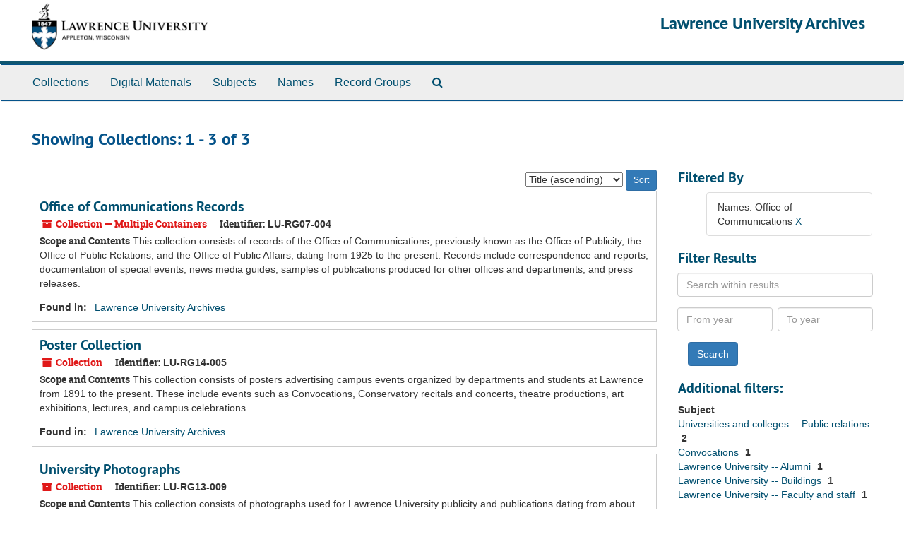

--- FILE ---
content_type: text/html;charset=UTF-8
request_url: http://archives.lawrence.edu/public/repositories/resources?q%5B%5D=%2A&op%5B%5D=&field%5B%5D=title&from_year%5B%5D=&to_year%5B%5D=&limit=resource&sort=title_sort%20asc&filter_fields%5B%5D=published_agents&filter_values%5B%5D=Office+of+Communications
body_size: 21557
content:
<!DOCTYPE html>
<html lang="en">
<head>
	<meta charset="utf-8"/>
	<meta http-equiv="X-UA-Compatible" content="IE=edge"/>
	<meta name="viewport" content="width=device-width, initial-scale=1">

	<title>Collections | Lawrence University Archives</title>
	<meta name="csrf-param" content="authenticity_token" />
<meta name="csrf-token" content="cAmYqZRzTWrhufM0NWZYpq6xACViEWYX6OGwxwvfT8bwKJAkKentR4fKKlKZqnSjFdPwLO6zRSK5VMp89JcYxQ==" />
		<meta name="referrer" content="origin-when-cross-origin" />


	<script>
	 var APP_PATH = '/public/';
	</script>

	<link rel="stylesheet" media="all" href="/public/assets/application-366fc5f4f65b24b19724f3b3765652cab71df0c18740c85cb4cbb0f3d05170f0.css" />
	<script src="/public/assets/application-b7308a0398015ca1a05ff57b4a9da4c42425392edf37e0ae094a81e3ad71fdcb.js"></script>

        


			<!-- Begin plugin layout -->
			<link rel="stylesheet" media="all" href="/public/assets/lu-archivesspace.css" />
<!-- Google Tag Manager -->
<script>(function(w,d,s,l,i){w[l]=w[l]||[];w[l].push({'gtm.start':
new Date().getTime(),event:'gtm.js'});var f=d.getElementsByTagName(s)[0],
j=d.createElement(s),dl=l!='dataLayer'?'&l='+l:'';j.async=true;j.src=
'https://www.googletagmanager.com/gtm.js?id='+i+dl;f.parentNode.insertBefore(j,f);
})(window,document,'script','dataLayer','GTM-TPNQX5');</script>
<!-- End Google Tag Manager -->

			<!-- End plugin layout -->

	<!-- HTML5 shim and Respond.js for IE8 support of HTML5 elements and media queries -->
<!-- WARNING: Respond.js doesn't work if you view the page via file:// -->
<!--[if lt IE 9]>
	<script src="https://oss.maxcdn.com/html5shiv/3.7.3/html5shiv.min.js"></script>
	<script src="https://oss.maxcdn.com/respond/1.4.2/respond.min.js"></script>
<![endif]-->
</head>

<body>
	<div class="skipnav">
  <a class="sr-only sr-only-focusable" href="#maincontent">Skip to main content</a>

    <a class="sr-only sr-only-focusable" href="#searchresults">Skip to search results</a>
</div>

	<div class="container-fluid no-pad">
		<!-- Google Tag Manager (noscript) -->
<noscript><iframe src="https://www.googletagmanager.com/ns.html?id=GTM-TPNQX5"
height="0" width="0" style="display:none;visibility:hidden"></iframe></noscript>
<!-- End Google Tag Manager (noscript) -->
<section id="header">
  <div class="row">
    <div class="col-xs-12">
      <h1 class="text-right">
          <a title="Return to the Lawrence University Archives homepage" href="//archives.lawrence.edu/public">
				<img class="hidden-xs logo" src="/public/assets/images/lu-archivesspace-logo.png" alt="" />
        Lawrence University Archives
          </a>
      </h1>
    </div>
  </div>
</section>

		<section id="navigation">
  <nav class="navbar navbar-default" aria-label="top-level navigation">
    <div class="container-fluid navbar-header top-bar">
      <button type="button" class="navbar-toggle collapsed" data-toggle="collapse" data-target="#collapsemenu"
              aria-expanded="false">
        <span class="sr-only">Toggle navigation</span>
        <span class="icon-bar"></span>
        <span class="icon-bar"></span>
        <span class="icon-bar"></span>
      </button>
      <div class="collapse navbar-collapse" id="collapsemenu">
        <ul class="nav nav navbar-nav">
            <li><a href="/public/repositories/resources">Collections</a></li>
            <li><a href="/public/objects?limit=digital_object">Digital Materials</a></li>
            <li><a href="/public/subjects">Subjects</a></li>
            <li><a href="/public/agents">Names</a></li>
            <li><a href="/public/classifications">Record Groups</a></li>
            <li><a href="/public/search?reset=true" title="Search The Archives">
                <span class="fa fa-search" aria-hidden="true"></span>
                <span class="sr-only">Search The Archives</span>
              </a>
            </li>
        </ul>
      </div>
    </div>
  </nav>
</section>

	</div>

	<section id="content" class="container-fluid">
		<a name="maincontent" id="maincontent"></a>
		
		<div class="row">
  <div class="col-sm-12">
     



  <h2>Showing Collections: 1 - 3 of 3</h2>
  </div>
</div>

<div class="row">
  <div class="col-sm-9">
    <a name="main" title="Main Content"></a>
    <div class="row"><div class="col-sm-8">
    
    </div>
    


<div class="col-sm-4 text-right sorter">
 <form class="form-horizontal" action="/public/repositories/resources?q[]=%2A&amp;op[]=&amp;field[]=title&amp;from_year[]=&amp;to_year[]=&amp;limit=resource" accept-charset="UTF-8" method="get"><input name="utf8" type="hidden" value="&#x2713;" />
     <input type="hidden" name="q[]" id="q_0" value="*" />
  <input type="hidden" name="op[]" id="op_0" value="" />
  <input type="hidden" name="field[]" id="field_0" value="title" />
  <input type="hidden" name="from_year[]" id="from_year_0" value="" />
  <input type="hidden" name="to_year[]" id="to_year_0" value="" />
  <input type="hidden" name="limit" id="limit" value="resource" />
  <input type="hidden" name="filter_fields[]" id="filter_fields_0" value="published_agents" />
  <input type="hidden" name="filter_values[]" id="filter_values_0" value="Office of Communications" />
  <input type="hidden" name="action" id="action" value="index" />

   <label class="sr-only" for="sort">Sort by:</label>
   <select name="sort" id="sort"><option value="">Relevance</option>
<option selected="selected" value="title_sort asc">Title (ascending)</option>
<option value="title_sort desc">Title (descending)</option>
<option value="year_sort asc">Year (ascending)</option>
<option value="year_sort desc">Year (descending)</option></select>
   <input type="submit" name="commit" value="Sort" class="btn btn-primary btn-sm" data-disable-with="Sort" />
</form></div>


</div>
    <div class="row search-results"><div class="col-sm-12">

    <a name="searchresults" id="searchresults"></a>

         <div class="recordrow" style="clear:both" data-uri="/repositories/2/resources/358">
     

<h3>
    <a class="record-title" href="/public/repositories/2/resources/358">  Office of Communications Records</a>
</h3>


<div class="badge-and-identifier">
  <div class="record-type-badge resource">
    <i class="fa fa-archive"></i>&#160;Collection  &mdash; Multiple Containers
  </div>
    <div class="identifier">
      <span class="id-label">Identifier:</span>&#160;<span class="component">LU-RG07-004</span>
    </div>
</div>

     <div class="recordsummary" style="clear:both">

          <div class="abstract single_note"><span class='inline-label'>Scope and Contents</span>
	     This collection consists of records of the Office of Communications, previously known as the Office of Publicity, the Office of Public Relations, and the Office of Public Affairs, dating from 1925 to the present. Records include correspondence and reports, documentation of special events, news media guides, samples of publications produced for other offices and departments, and press releases.
          </div>

      <div class="result_context">
        <strong>Found in: </strong>
        <span  class="repo_name">
          <a href="/public/repositories/2">Lawrence University Archives</a>
        </span>

      </div>



   </div>

   </div>

         <div class="recordrow" style="clear:both" data-uri="/repositories/2/resources/182">
     

<h3>
    <a class="record-title" href="/public/repositories/2/resources/182">  Poster Collection</a>
</h3>


<div class="badge-and-identifier">
  <div class="record-type-badge resource">
    <i class="fa fa-archive"></i>&#160;Collection 
  </div>
    <div class="identifier">
      <span class="id-label">Identifier:</span>&#160;<span class="component">LU-RG14-005</span>
    </div>
</div>

     <div class="recordsummary" style="clear:both">

          <div class="abstract single_note"><span class='inline-label'>Scope and Contents</span>
	     This collection consists of posters advertising campus events organized by departments and students at Lawrence from 1891 to the present. These include events such as Convocations, Conservatory recitals and concerts, theatre productions, art exhibitions, lectures, and campus celebrations.
          </div>

      <div class="result_context">
        <strong>Found in: </strong>
        <span  class="repo_name">
          <a href="/public/repositories/2">Lawrence University Archives</a>
        </span>

      </div>



   </div>

   </div>

         <div class="recordrow" style="clear:both" data-uri="/repositories/2/resources/297">
     

<h3>
    <a class="record-title" href="/public/repositories/2/resources/297">  University Photographs</a>
</h3>


<div class="badge-and-identifier">
  <div class="record-type-badge resource">
    <i class="fa fa-archive"></i>&#160;Collection 
  </div>
    <div class="identifier">
      <span class="id-label">Identifier:</span>&#160;<span class="component">LU-RG13-009</span>
    </div>
</div>

     <div class="recordsummary" style="clear:both">

          <div class="abstract single_note"><span class='inline-label'>Scope and Contents</span>
             This collection consists of photographs used for Lawrence University publicity and publications dating from about 1935 to 2013. Photographs were taken by staff in the Office of Communications (formerly the Office of Public Affairs or the Office of Publicity and Publications) or contract photographers. Materials in this collection include cellulose nitrate, cellulose acetate, and polyester film negatives; contact prints; photographic prints; transparencies; 35mm slides; and born-digital...
          </div>

      <div class="result_context">
        <strong>Found in: </strong>
        <span  class="repo_name">
          <a href="/public/repositories/2">Lawrence University Archives</a>
        </span>

      </div>



   </div>

   </div>

    </div></div>
    <div class="row"><div class="col-sm-9">
    
    </div></div>
  </div>
  <div class="col-sm-3">
    <a name="filter" title="Filter Results"></a>
    
<div class="filters">
    <h3>Filtered By </h3> 
       <ul>
    <li class="list-group-item"><span class="filter">Names: Office of Communications
<a href="/public/repositories/resources?q[]=%2A&amp;op[]=&amp;field[]=title&amp;from_year[]=&amp;to_year[]=&amp;limit=resource&amp;sort=title_sort asc" 
title="Remove this filter " class="delete_filter">X</a></li>
 </ul>
</div>

<h3>Filter Results</h3>
 <div class="filter_more">
   <form class="form-horizontal" action="/public/repositories/resources?q[]=%2A&amp;op[]=&amp;field[]=title&amp;from_year[]=&amp;to_year[]=&amp;limit=resource" accept-charset="UTF-8" method="get"><input name="utf8" type="hidden" value="&#x2713;" />
          <input type="hidden" name="q[]" value="*" />
  <input type="hidden" name="op[]" value="" />
  <input type="hidden" name="field[]" value="title" />
  <input type="hidden" name="from_year[]" value="" />
  <input type="hidden" name="to_year[]" value="" />
  <input type="hidden" name="limit" value="resource" />
  <input type="hidden" name="filter_fields[]" value="published_agents" />
  <input type="hidden" name="filter_values[]" value="Office of Communications" />
  <input type="hidden" name="action" value="index" />

          <div class="form-group">
           <input type="hidden" name="sort" value="" />
            <label class="sr-only" for="filter_q1">Search within results</label>
     <input type="text" name="filter_q[]" placeholder="Search within results" title="Search within results" class="form-control" />
          </div>
          <div class="form-group">
            <div class="col-md-6 year_from">
            	<label class="sr-only" for="filter_from_year">From year</label>
            	<input type="text" name="filter_from_year" size="4" maxlength="4" placeholder="From year" class="form-control" />
            </div>
            <div class="col-md-6 year_to">
            	<label class="sr-only" for="filter_to_year">To year</label>
            	<input type="text" name="filter_to_year" size="4" maxlength="4" class="form-control" placeholder="To year" />
            </div>
          </div>

       <input type="submit" name="commit" value="Search" class="btn btn-primary" data-disable-with="Search" />
</form> </div>

<h3>Additional filters: </h3>
<dl id="facets">


    <dt>Subject</dt>
      <dd>
        <a href="/public/repositories/resources?q[]=%2A&amp;op[]=&amp;field[]=title&amp;from_year[]=&amp;to_year[]=&amp;limit=resource&amp;filter_fields[]=published_agents&amp;filter_values[]=Office+of+Communications&amp;sort=title_sort asc&amp;filter_fields[]=subjects&amp;filter_values[]=Universities+and+colleges+--+Public+relations"
           title="Filter By 'Universities and colleges -- Public relations'">
          Universities and colleges -- Public relations
        </a>
        <span class="recordnumber">2</span>
      </dd>
      <dd>
        <a href="/public/repositories/resources?q[]=%2A&amp;op[]=&amp;field[]=title&amp;from_year[]=&amp;to_year[]=&amp;limit=resource&amp;filter_fields[]=published_agents&amp;filter_values[]=Office+of+Communications&amp;sort=title_sort asc&amp;filter_fields[]=subjects&amp;filter_values[]=Convocations"
           title="Filter By 'Convocations'">
          Convocations
        </a>
        <span class="recordnumber">1</span>
      </dd>
      <dd>
        <a href="/public/repositories/resources?q[]=%2A&amp;op[]=&amp;field[]=title&amp;from_year[]=&amp;to_year[]=&amp;limit=resource&amp;filter_fields[]=published_agents&amp;filter_values[]=Office+of+Communications&amp;sort=title_sort asc&amp;filter_fields[]=subjects&amp;filter_values[]=Lawrence+University+--+Alumni"
           title="Filter By 'Lawrence University -- Alumni'">
          Lawrence University -- Alumni
        </a>
        <span class="recordnumber">1</span>
      </dd>
      <dd>
        <a href="/public/repositories/resources?q[]=%2A&amp;op[]=&amp;field[]=title&amp;from_year[]=&amp;to_year[]=&amp;limit=resource&amp;filter_fields[]=published_agents&amp;filter_values[]=Office+of+Communications&amp;sort=title_sort asc&amp;filter_fields[]=subjects&amp;filter_values[]=Lawrence+University+--+Buildings"
           title="Filter By 'Lawrence University -- Buildings'">
          Lawrence University -- Buildings
        </a>
        <span class="recordnumber">1</span>
      </dd>
      <dd>
        <a href="/public/repositories/resources?q[]=%2A&amp;op[]=&amp;field[]=title&amp;from_year[]=&amp;to_year[]=&amp;limit=resource&amp;filter_fields[]=published_agents&amp;filter_values[]=Office+of+Communications&amp;sort=title_sort asc&amp;filter_fields[]=subjects&amp;filter_values[]=Lawrence+University+--+Faculty+and+staff"
           title="Filter By 'Lawrence University -- Faculty and staff'">
          Lawrence University -- Faculty and staff
        </a>
        <span class="recordnumber">1</span>
      </dd>
        <div class="more-facets">
          <span class="more btn">&or; more</span>
          <div class="below-the-fold">
      <dd>
        <a href="/public/repositories/resources?q[]=%2A&amp;op[]=&amp;field[]=title&amp;from_year[]=&amp;to_year[]=&amp;limit=resource&amp;filter_fields[]=published_agents&amp;filter_values[]=Office+of+Communications&amp;sort=title_sort asc&amp;filter_fields[]=subjects&amp;filter_values[]=Lawrence+University+--+Trustees"
           title="Filter By 'Lawrence University -- Trustees'">
          Lawrence University -- Trustees
        </a>
        <span class="recordnumber">1</span>
      </dd>
      <dd>
        <a href="/public/repositories/resources?q[]=%2A&amp;op[]=&amp;field[]=title&amp;from_year[]=&amp;to_year[]=&amp;limit=resource&amp;filter_fields[]=published_agents&amp;filter_values[]=Office+of+Communications&amp;sort=title_sort asc&amp;filter_fields[]=subjects&amp;filter_values[]=Student+life"
           title="Filter By 'Student life'">
          Student life
        </a>
        <span class="recordnumber">1</span>
      </dd>
      <dd>
        <a href="/public/repositories/resources?q[]=%2A&amp;op[]=&amp;field[]=title&amp;from_year[]=&amp;to_year[]=&amp;limit=resource&amp;filter_fields[]=published_agents&amp;filter_values[]=Office+of+Communications&amp;sort=title_sort asc&amp;filter_fields[]=subjects&amp;filter_values[]=Theatre+productions"
           title="Filter By 'Theatre productions'">
          Theatre productions
        </a>
        <span class="recordnumber">1</span>
      </dd>
      <dd>
        <a href="/public/repositories/resources?q[]=%2A&amp;op[]=&amp;field[]=title&amp;from_year[]=&amp;to_year[]=&amp;limit=resource&amp;filter_fields[]=published_agents&amp;filter_values[]=Office+of+Communications&amp;sort=title_sort asc&amp;filter_fields[]=subjects&amp;filter_values[]=contact+sheets"
           title="Filter By 'contact sheets'">
          contact sheets
        </a>
        <span class="recordnumber">1</span>
      </dd>
      <dd>
        <a href="/public/repositories/resources?q[]=%2A&amp;op[]=&amp;field[]=title&amp;from_year[]=&amp;to_year[]=&amp;limit=resource&amp;filter_fields[]=published_agents&amp;filter_values[]=Office+of+Communications&amp;sort=title_sort asc&amp;filter_fields[]=subjects&amp;filter_values[]=correspondence"
           title="Filter By 'correspondence'">
          correspondence
        </a>
        <span class="recordnumber">1</span>
      </dd>
      <dd>
        <a href="/public/repositories/resources?q[]=%2A&amp;op[]=&amp;field[]=title&amp;from_year[]=&amp;to_year[]=&amp;limit=resource&amp;filter_fields[]=published_agents&amp;filter_values[]=Office+of+Communications&amp;sort=title_sort asc&amp;filter_fields[]=subjects&amp;filter_values[]=negatives+%28photographic%29"
           title="Filter By 'negatives (photographic)'">
          negatives (photographic)
        </a>
        <span class="recordnumber">1</span>
      </dd>
      <dd>
        <a href="/public/repositories/resources?q[]=%2A&amp;op[]=&amp;field[]=title&amp;from_year[]=&amp;to_year[]=&amp;limit=resource&amp;filter_fields[]=published_agents&amp;filter_values[]=Office+of+Communications&amp;sort=title_sort asc&amp;filter_fields[]=subjects&amp;filter_values[]=photographic+prints"
           title="Filter By 'photographic prints'">
          photographic prints
        </a>
        <span class="recordnumber">1</span>
      </dd>
      <dd>
        <a href="/public/repositories/resources?q[]=%2A&amp;op[]=&amp;field[]=title&amp;from_year[]=&amp;to_year[]=&amp;limit=resource&amp;filter_fields[]=published_agents&amp;filter_values[]=Office+of+Communications&amp;sort=title_sort asc&amp;filter_fields[]=subjects&amp;filter_values[]=photographic+transparencies"
           title="Filter By 'photographic transparencies'">
          photographic transparencies
        </a>
        <span class="recordnumber">1</span>
      </dd>
      <dd>
        <a href="/public/repositories/resources?q[]=%2A&amp;op[]=&amp;field[]=title&amp;from_year[]=&amp;to_year[]=&amp;limit=resource&amp;filter_fields[]=published_agents&amp;filter_values[]=Office+of+Communications&amp;sort=title_sort asc&amp;filter_fields[]=subjects&amp;filter_values[]=posters"
           title="Filter By 'posters'">
          posters
        </a>
        <span class="recordnumber">1</span>
      </dd>
      <dd>
        <a href="/public/repositories/resources?q[]=%2A&amp;op[]=&amp;field[]=title&amp;from_year[]=&amp;to_year[]=&amp;limit=resource&amp;filter_fields[]=published_agents&amp;filter_values[]=Office+of+Communications&amp;sort=title_sort asc&amp;filter_fields[]=subjects&amp;filter_values[]=press+releases"
           title="Filter By 'press releases'">
          press releases
        </a>
        <span class="recordnumber">1</span>
      </dd>
      <dd>
        <a href="/public/repositories/resources?q[]=%2A&amp;op[]=&amp;field[]=title&amp;from_year[]=&amp;to_year[]=&amp;limit=resource&amp;filter_fields[]=published_agents&amp;filter_values[]=Office+of+Communications&amp;sort=title_sort asc&amp;filter_fields[]=subjects&amp;filter_values[]=reports"
           title="Filter By 'reports'">
          reports
        </a>
        <span class="recordnumber">1</span>
      </dd>
      <dd>
        <a href="/public/repositories/resources?q[]=%2A&amp;op[]=&amp;field[]=title&amp;from_year[]=&amp;to_year[]=&amp;limit=resource&amp;filter_fields[]=published_agents&amp;filter_values[]=Office+of+Communications&amp;sort=title_sort asc&amp;filter_fields[]=subjects&amp;filter_values[]=slides+%28photographs%29"
           title="Filter By 'slides (photographs)'">
          slides (photographs)
        </a>
        <span class="recordnumber">1</span>
      </dd>
        <span class="less btn">&and; less</span>
      </div>
    <span class="type-spacer">&nbsp;</span>
</dl>


  </div>

</div>

	</section>

	<script  type="text/javascript" >
		$(".upper-record-details .note-content").each(function(index, element){$(this).readmore(450)});
	</script>

	<div class="container-fluid panel-footer">
   <div class="row">
      <div class="col-md-8">
        <p><a href="//archives.lawrence.edu/staff">Staff Interface</a></p>
      </div>
      <div class="col-md-4 text-right">
				<address class="adr">
					<a href="http://www.lawrence.edu/library/archives">Lawrence University Archives</a><br>
					<a href="http://www.lawrence.edu/library">Seeley G. Mudd Library</a><br>
					<span class="street-address">113 S Lawe St</span><br>
					<span class="locality">Appleton</span>,
					<span class="region">WI</span> <span class="postal-code">54911</span>
				</address>
      </div>
   </div>
</div>



</body>
</html>
